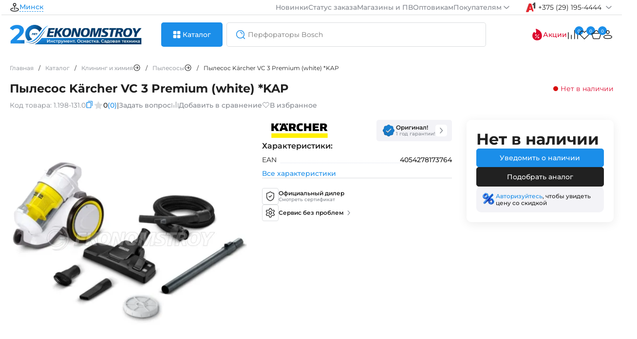

--- FILE ---
content_type: text/html; charset=utf-8
request_url: https://espt.by/index.php?way=product/product/breadcrumbs
body_size: 688
content:
<nav itemscope="itemscope" itemtype="https://schema.org/BreadcrumbList" data-qa="breadcrumbs" class="breadcrumbs">
  	  <div itemprop="itemListElement" itemscope="itemscope" itemtype="https://schema.org/ListItem" class="breadcrumbs-item ">
		<a itemprop="item" href="https://espt.by/" class="breadcrumbs-link ""><span class=""" itemprop="name">Главная</span><meta itemprop="position" content="1"></a>
		<span class="separator">/</span>
	  </div>
  	
  	  <div itemprop="itemListElement" itemscope="itemscope" itemtype="https://schema.org/ListItem" class="breadcrumbs-item ">
		<a itemprop="item" href="https://espt.by/catalog" class="breadcrumbs-link ""><span class=""" itemprop="name">Каталог</span><meta itemprop="position" content="2"></a>
		<span class="separator">/</span>
	  </div>
  	
  	  <div itemprop="itemListElement" itemscope="itemscope" itemtype="https://schema.org/ListItem" class="breadcrumbs-item more-breadcrumbs-categories" data-parent-id="0" data-name="Клининг и химия">
		<a itemprop="item" href="https://espt.by/klining-i-himiya" class="breadcrumbs-link"><span itemprop="name">Клининг и химия</span><svg onClick="categories.breadcrumbs(this, '0', 'Клининг и химия'); return false;" width="16" height="16"><use xlink:href="#arrow-breadcrumbs"></use></svg><meta itemprop="position" content="3"></a>
		<span class="separator">/</span>
		<div class="b-category-filter" id="categoryList0"> </div>
	  </div>
  	
  	  <div itemprop="itemListElement" itemscope="itemscope" itemtype="https://schema.org/ListItem" class="breadcrumbs-item more-breadcrumbs-categories" data-parent-id="158" data-name="Пылесосы">
		<a itemprop="item" href="https://espt.by/klining-i-himiya/pylesosy" class="breadcrumbs-link"><span itemprop="name">Пылесосы</span><svg onClick="categories.breadcrumbs(this, '158', 'Пылесосы'); return false;" width="16" height="16"><use xlink:href="#arrow-breadcrumbs"></use></svg><meta itemprop="position" content="4"></a>
		<span class="separator">/</span>
		<div class="b-category-filter" id="categoryList158"> </div>
	  </div>
  	
  	  <div itemprop="itemListElement" itemscope="itemscope" itemtype="https://schema.org/ListItem" class="breadcrumbs-item breadcrumbs-item-overflow">
		<div itemprop="item" href="https://espt.by/pylesos-karcher-vc-3-premium-white-kap" class="breadcrumbs-link breadcrumbs-item-overflow""><span class="breadcrumbs-item-overflow"" itemprop="name">Пылесос Kärcher VC 3 Premium (white) *KAP</span><meta itemprop="position" content="5"></div>
		<span class="separator">/</span>
	  </div>
  	
 
</nav>

--- FILE ---
content_type: text/plain;charset=UTF-8
request_url: https://espt.by/index.php?way=cloud/yandex/check&brand=K%C3%A4rcher&folder=certificates&name=1.198-131.0.pdf
body_size: 45
content:
NOY